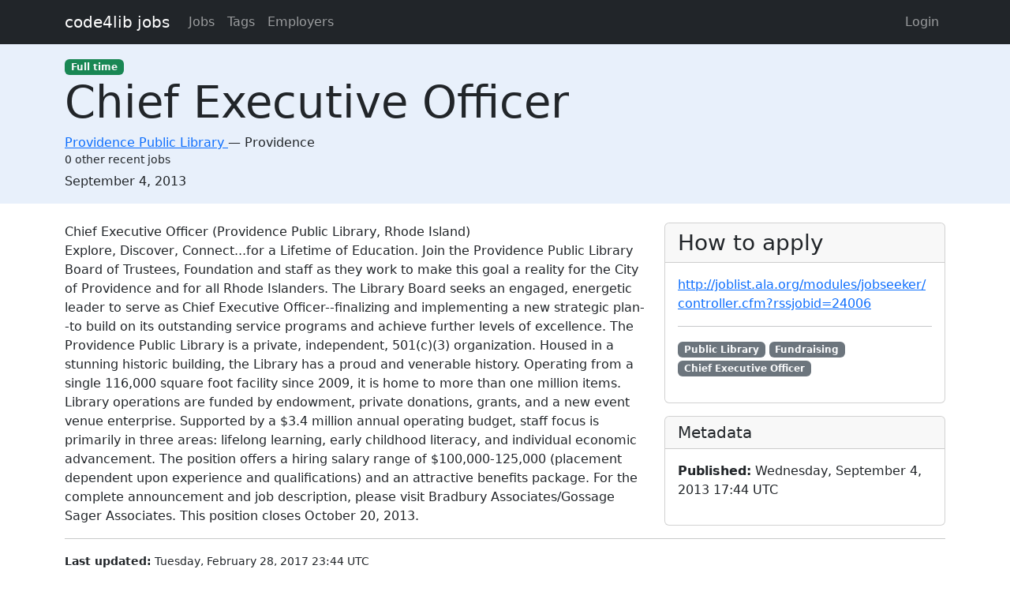

--- FILE ---
content_type: text/html; charset=utf-8
request_url: https://jobs.code4lib.org/jobs/9887-chief-executive-officer
body_size: 2964
content:
<!DOCTYPE html>
<html lang="en">
  <head>
    <title>Chief Executive Officer at Providence Public Library - Code4Lib Job Board</title>
    <meta name="csrf-param" content="authenticity_token" />
<meta name="csrf-token" content="PJXCqTQb7pcHfI8e7nEvsSDh1DFScHcqmIH4CrCyx_hD0cDoW-zSBzVJ-nmKqaT48K4ypVdk8N15FSS20D3Ctg" />
    <meta charset="utf-8">
    <meta name="viewport" content="width=device-width, initial-scale=1, shrink-to-fit=no">

    <link rel="stylesheet" href="/assets/application-5216248e585144c1f59b55d7260190f8f42325a46dbaaefe5d1e0c489346da60.css" media="all" data-turbolinks-track="reload" />
    <script src="/assets/application-9bbca5b4a37d11e7c1d36a36b6082bc0006992464d325fe1d9ee307b12d81eef.js" data-turbolinks-track="reload"></script>
    <script src="/ckeditor-4.10.1/ckeditor.js" data-turbolinks-track="reload"></script>
        <meta name="robots" content="noindex">

    <script type="text/javascript">
(function(i,s,o,g,r,a,m){i['GoogleAnalyticsObject']=r;i[r]=i[r]||function(){
(i[r].q=i[r].q||[]).push(arguments)},i[r].l=1*new Date();a=s.createElement(o),
m=s.getElementsByTagName(o)[0];a.async=1;a.src=g;m.parentNode.insertBefore(a,m)
})(window,document,'script','//www.google-analytics.com/analytics.js','ga');
ga("create","UA-12975852-7","auto");
</script>

  </head>

  <body>
    <a class="skip-link visually-hidden-focusable" href="#main-content">Skip to main content</a>
    <nav class="navbar navbar-expand-lg navbar-dark bg-dark">
      <div class="container">
        <a class="navbar-brand" href="https://jobs.code4lib.org/">code4lib jobs</a>

        <button class="navbar-toggler" type="button" data-bs-toggle="collapse" data-bs-target="#navbarsMain" aria-controls="navbarsMain" aria-expanded="false" aria-label="Toggle navigation">
          <span class="navbar-toggler-icon"></span>
        </button>

        <div class="collapse navbar-collapse" id="navbarsMain">
          <ul class="navbar-nav me-auto">
            <li class="nav-item "><a class=" nav-link" href="/jobs">Jobs</a></li>
            <li class="nav-item "><a class=" nav-link" href="/tags">Tags</a></li>
            <li class="nav-item "><a class=" nav-link" href="/employers">Employers</a></li>
            
          </ul>

          <ul class="navbar-nav pull-right">
              <li class="nav-item "><a class=" nav-link" href="/users/login">Login</a></li>
          </ul>
        </div>
      </div>
    </nav>

    <div class="flash_messages">
</div>

    <main id="main-content" tabindex="-1" class="mb-5">
      
<article itemscope itemtype="http://schema.org/JobPosting">
  <div class="job-header">
    <div class="container py-3">
      <div class="row">
        <div class="col-md-12">
          <span itemprop="employmentType"><a class="badge bg-success" href="/jobs/type/full_time">Full time</a></span>
        </div>
        <div class="col-md-12">
          <h1 class="display-4" itemprop="title">Chief Executive Officer</h1>

          <div class="h6 card-subtitle">
              <span itemprop="hiringOrganization" itemscope itemtype="http://schema.org/Organization">
                <a itemprop="url" href="/employers/providence-public-library">
                  <span itemprop="name">Providence Public Library</span>
</a>              </span>
             — 
            <span itemprop="jobLocation" itemscope itemtype="http://schema.org/Place">
              <span itemprop="address" itemscope itemtype="http://schema.org/PostalAddress">
                <span itemprop="addressLocality">Providence</span>
                <span itemprop="addressRegion"></span>
              </span>
            </span>
              <div class="small mt-1">0 other recent jobs</div>
          </div>
        </div>

        <div class="col-md-12 mt-2">
          <strong class="visually-hidden">Created:</strong>
          <span itemprop="datePosted">September 4, 2013</span>
        </div>
      </div>
    </div>
  </div>

  <div class="container">
    <div class="row mt-4">
      <div class="col-md-8">
        <div itemprop="description">
          <h2 class="visually-hidden">Description</h2>
          Chief Executive Officer (Providence Public Library, Rhode Island)<br>
Explore, Discover, Connect...for a Lifetime of Education. Join the Providence Public Library Board of Trustees, Foundation and staff as they work to make this goal a reality for the City of Providence and for all Rhode Islanders. The Library Board seeks an engaged, energetic leader to serve as Chief Executive Officer--finalizing and implementing a new strategic plan--to build on its outstanding service programs and achieve further levels of excellence. The Providence Public Library is a private, independent, 501(c)(3) organization. Housed in a stunning historic building, the Library has a proud and venerable history. Operating from a single 116,000 square foot facility since 2009, it is home to more than one million items. Library operations are funded by endowment, private donations, grants, and a new event venue enterprise. Supported by a $3.4 million annual operating budget, staff focus is primarily in three areas: lifelong learning, early childhood literacy, and individual economic advancement. The position offers a hiring salary range of $100,000-125,000 (placement dependent upon experience and qualifications) and an attractive benefits package. For the complete announcement and job description, please visit Bradbury Associates/Gossage Sager Associates. This position closes October 20, 2013. 
        </div>
      </div>

      <div class="col-md-4">
        <div class="card">
          <div class="card-header">
            <h2 class="h3 card-title mb-0">How to apply</h2>
          </div>

          <div class="card-body">
              <p>
                <a itemprop="url" href="http://joblist.ala.org/modules/jobseeker/controller.cfm?rssjobid=24006">http://joblist.ala.org/modules/jobseeker/controller.cfm?rssjobid=24006</a>
              </p>



              <hr />
              <p class="tags" itemprop="skills">
                  <a class="badge bg-secondary" href="/tags/Public%20Library">Public Library</a>
                  <a class="badge bg-secondary" href="/tags/Fundraising">Fundraising</a>
                  <a class="badge bg-secondary" href="/tags/Chief%20Executive%20Officer">Chief Executive Officer</a>
              </p>
          </div>
        </div>

        <div class="card mt-3">
          <div class="card-header">
            <h2 class="h5 card-title mb-0">Metadata</h2>
          </div>
          <div class="card-body">

            <p>
              <strong>Published:</strong>
              Wednesday, September 4, 2013 17:44 UTC
            </p>

          </div>
        </div>
      </div>
    </div>

      <hr />
      <small>
          <strong>Last updated:</strong>
          Tuesday, February 28, 2017 23:44 UTC
      </small>
  </div>
</article>

    </main>
  </body>
</html>
